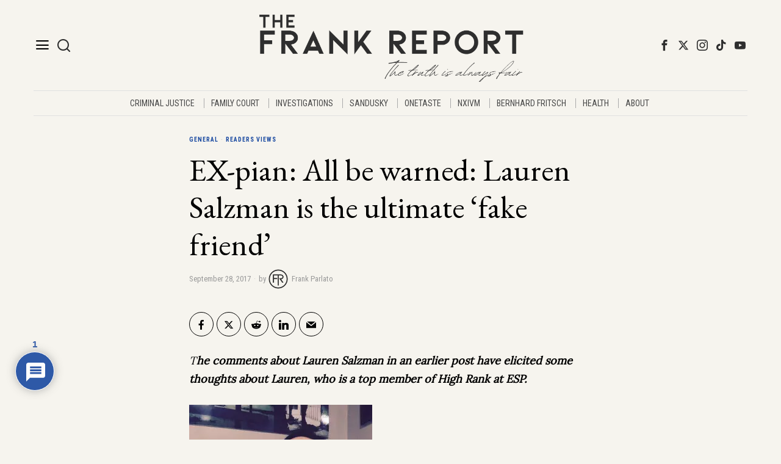

--- FILE ---
content_type: text/html; charset=utf-8
request_url: https://www.google.com/recaptcha/api2/anchor?ar=1&k=6LcJbS4qAAAAAKbzhYEcoHHg1R6qJWAo4JScp6vm&co=aHR0cHM6Ly9mcmFua3JlcG9ydC5jb206NDQz&hl=en&v=N67nZn4AqZkNcbeMu4prBgzg&size=invisible&anchor-ms=20000&execute-ms=30000&cb=o1kpzw82vfw3
body_size: 48596
content:
<!DOCTYPE HTML><html dir="ltr" lang="en"><head><meta http-equiv="Content-Type" content="text/html; charset=UTF-8">
<meta http-equiv="X-UA-Compatible" content="IE=edge">
<title>reCAPTCHA</title>
<style type="text/css">
/* cyrillic-ext */
@font-face {
  font-family: 'Roboto';
  font-style: normal;
  font-weight: 400;
  font-stretch: 100%;
  src: url(//fonts.gstatic.com/s/roboto/v48/KFO7CnqEu92Fr1ME7kSn66aGLdTylUAMa3GUBHMdazTgWw.woff2) format('woff2');
  unicode-range: U+0460-052F, U+1C80-1C8A, U+20B4, U+2DE0-2DFF, U+A640-A69F, U+FE2E-FE2F;
}
/* cyrillic */
@font-face {
  font-family: 'Roboto';
  font-style: normal;
  font-weight: 400;
  font-stretch: 100%;
  src: url(//fonts.gstatic.com/s/roboto/v48/KFO7CnqEu92Fr1ME7kSn66aGLdTylUAMa3iUBHMdazTgWw.woff2) format('woff2');
  unicode-range: U+0301, U+0400-045F, U+0490-0491, U+04B0-04B1, U+2116;
}
/* greek-ext */
@font-face {
  font-family: 'Roboto';
  font-style: normal;
  font-weight: 400;
  font-stretch: 100%;
  src: url(//fonts.gstatic.com/s/roboto/v48/KFO7CnqEu92Fr1ME7kSn66aGLdTylUAMa3CUBHMdazTgWw.woff2) format('woff2');
  unicode-range: U+1F00-1FFF;
}
/* greek */
@font-face {
  font-family: 'Roboto';
  font-style: normal;
  font-weight: 400;
  font-stretch: 100%;
  src: url(//fonts.gstatic.com/s/roboto/v48/KFO7CnqEu92Fr1ME7kSn66aGLdTylUAMa3-UBHMdazTgWw.woff2) format('woff2');
  unicode-range: U+0370-0377, U+037A-037F, U+0384-038A, U+038C, U+038E-03A1, U+03A3-03FF;
}
/* math */
@font-face {
  font-family: 'Roboto';
  font-style: normal;
  font-weight: 400;
  font-stretch: 100%;
  src: url(//fonts.gstatic.com/s/roboto/v48/KFO7CnqEu92Fr1ME7kSn66aGLdTylUAMawCUBHMdazTgWw.woff2) format('woff2');
  unicode-range: U+0302-0303, U+0305, U+0307-0308, U+0310, U+0312, U+0315, U+031A, U+0326-0327, U+032C, U+032F-0330, U+0332-0333, U+0338, U+033A, U+0346, U+034D, U+0391-03A1, U+03A3-03A9, U+03B1-03C9, U+03D1, U+03D5-03D6, U+03F0-03F1, U+03F4-03F5, U+2016-2017, U+2034-2038, U+203C, U+2040, U+2043, U+2047, U+2050, U+2057, U+205F, U+2070-2071, U+2074-208E, U+2090-209C, U+20D0-20DC, U+20E1, U+20E5-20EF, U+2100-2112, U+2114-2115, U+2117-2121, U+2123-214F, U+2190, U+2192, U+2194-21AE, U+21B0-21E5, U+21F1-21F2, U+21F4-2211, U+2213-2214, U+2216-22FF, U+2308-230B, U+2310, U+2319, U+231C-2321, U+2336-237A, U+237C, U+2395, U+239B-23B7, U+23D0, U+23DC-23E1, U+2474-2475, U+25AF, U+25B3, U+25B7, U+25BD, U+25C1, U+25CA, U+25CC, U+25FB, U+266D-266F, U+27C0-27FF, U+2900-2AFF, U+2B0E-2B11, U+2B30-2B4C, U+2BFE, U+3030, U+FF5B, U+FF5D, U+1D400-1D7FF, U+1EE00-1EEFF;
}
/* symbols */
@font-face {
  font-family: 'Roboto';
  font-style: normal;
  font-weight: 400;
  font-stretch: 100%;
  src: url(//fonts.gstatic.com/s/roboto/v48/KFO7CnqEu92Fr1ME7kSn66aGLdTylUAMaxKUBHMdazTgWw.woff2) format('woff2');
  unicode-range: U+0001-000C, U+000E-001F, U+007F-009F, U+20DD-20E0, U+20E2-20E4, U+2150-218F, U+2190, U+2192, U+2194-2199, U+21AF, U+21E6-21F0, U+21F3, U+2218-2219, U+2299, U+22C4-22C6, U+2300-243F, U+2440-244A, U+2460-24FF, U+25A0-27BF, U+2800-28FF, U+2921-2922, U+2981, U+29BF, U+29EB, U+2B00-2BFF, U+4DC0-4DFF, U+FFF9-FFFB, U+10140-1018E, U+10190-1019C, U+101A0, U+101D0-101FD, U+102E0-102FB, U+10E60-10E7E, U+1D2C0-1D2D3, U+1D2E0-1D37F, U+1F000-1F0FF, U+1F100-1F1AD, U+1F1E6-1F1FF, U+1F30D-1F30F, U+1F315, U+1F31C, U+1F31E, U+1F320-1F32C, U+1F336, U+1F378, U+1F37D, U+1F382, U+1F393-1F39F, U+1F3A7-1F3A8, U+1F3AC-1F3AF, U+1F3C2, U+1F3C4-1F3C6, U+1F3CA-1F3CE, U+1F3D4-1F3E0, U+1F3ED, U+1F3F1-1F3F3, U+1F3F5-1F3F7, U+1F408, U+1F415, U+1F41F, U+1F426, U+1F43F, U+1F441-1F442, U+1F444, U+1F446-1F449, U+1F44C-1F44E, U+1F453, U+1F46A, U+1F47D, U+1F4A3, U+1F4B0, U+1F4B3, U+1F4B9, U+1F4BB, U+1F4BF, U+1F4C8-1F4CB, U+1F4D6, U+1F4DA, U+1F4DF, U+1F4E3-1F4E6, U+1F4EA-1F4ED, U+1F4F7, U+1F4F9-1F4FB, U+1F4FD-1F4FE, U+1F503, U+1F507-1F50B, U+1F50D, U+1F512-1F513, U+1F53E-1F54A, U+1F54F-1F5FA, U+1F610, U+1F650-1F67F, U+1F687, U+1F68D, U+1F691, U+1F694, U+1F698, U+1F6AD, U+1F6B2, U+1F6B9-1F6BA, U+1F6BC, U+1F6C6-1F6CF, U+1F6D3-1F6D7, U+1F6E0-1F6EA, U+1F6F0-1F6F3, U+1F6F7-1F6FC, U+1F700-1F7FF, U+1F800-1F80B, U+1F810-1F847, U+1F850-1F859, U+1F860-1F887, U+1F890-1F8AD, U+1F8B0-1F8BB, U+1F8C0-1F8C1, U+1F900-1F90B, U+1F93B, U+1F946, U+1F984, U+1F996, U+1F9E9, U+1FA00-1FA6F, U+1FA70-1FA7C, U+1FA80-1FA89, U+1FA8F-1FAC6, U+1FACE-1FADC, U+1FADF-1FAE9, U+1FAF0-1FAF8, U+1FB00-1FBFF;
}
/* vietnamese */
@font-face {
  font-family: 'Roboto';
  font-style: normal;
  font-weight: 400;
  font-stretch: 100%;
  src: url(//fonts.gstatic.com/s/roboto/v48/KFO7CnqEu92Fr1ME7kSn66aGLdTylUAMa3OUBHMdazTgWw.woff2) format('woff2');
  unicode-range: U+0102-0103, U+0110-0111, U+0128-0129, U+0168-0169, U+01A0-01A1, U+01AF-01B0, U+0300-0301, U+0303-0304, U+0308-0309, U+0323, U+0329, U+1EA0-1EF9, U+20AB;
}
/* latin-ext */
@font-face {
  font-family: 'Roboto';
  font-style: normal;
  font-weight: 400;
  font-stretch: 100%;
  src: url(//fonts.gstatic.com/s/roboto/v48/KFO7CnqEu92Fr1ME7kSn66aGLdTylUAMa3KUBHMdazTgWw.woff2) format('woff2');
  unicode-range: U+0100-02BA, U+02BD-02C5, U+02C7-02CC, U+02CE-02D7, U+02DD-02FF, U+0304, U+0308, U+0329, U+1D00-1DBF, U+1E00-1E9F, U+1EF2-1EFF, U+2020, U+20A0-20AB, U+20AD-20C0, U+2113, U+2C60-2C7F, U+A720-A7FF;
}
/* latin */
@font-face {
  font-family: 'Roboto';
  font-style: normal;
  font-weight: 400;
  font-stretch: 100%;
  src: url(//fonts.gstatic.com/s/roboto/v48/KFO7CnqEu92Fr1ME7kSn66aGLdTylUAMa3yUBHMdazQ.woff2) format('woff2');
  unicode-range: U+0000-00FF, U+0131, U+0152-0153, U+02BB-02BC, U+02C6, U+02DA, U+02DC, U+0304, U+0308, U+0329, U+2000-206F, U+20AC, U+2122, U+2191, U+2193, U+2212, U+2215, U+FEFF, U+FFFD;
}
/* cyrillic-ext */
@font-face {
  font-family: 'Roboto';
  font-style: normal;
  font-weight: 500;
  font-stretch: 100%;
  src: url(//fonts.gstatic.com/s/roboto/v48/KFO7CnqEu92Fr1ME7kSn66aGLdTylUAMa3GUBHMdazTgWw.woff2) format('woff2');
  unicode-range: U+0460-052F, U+1C80-1C8A, U+20B4, U+2DE0-2DFF, U+A640-A69F, U+FE2E-FE2F;
}
/* cyrillic */
@font-face {
  font-family: 'Roboto';
  font-style: normal;
  font-weight: 500;
  font-stretch: 100%;
  src: url(//fonts.gstatic.com/s/roboto/v48/KFO7CnqEu92Fr1ME7kSn66aGLdTylUAMa3iUBHMdazTgWw.woff2) format('woff2');
  unicode-range: U+0301, U+0400-045F, U+0490-0491, U+04B0-04B1, U+2116;
}
/* greek-ext */
@font-face {
  font-family: 'Roboto';
  font-style: normal;
  font-weight: 500;
  font-stretch: 100%;
  src: url(//fonts.gstatic.com/s/roboto/v48/KFO7CnqEu92Fr1ME7kSn66aGLdTylUAMa3CUBHMdazTgWw.woff2) format('woff2');
  unicode-range: U+1F00-1FFF;
}
/* greek */
@font-face {
  font-family: 'Roboto';
  font-style: normal;
  font-weight: 500;
  font-stretch: 100%;
  src: url(//fonts.gstatic.com/s/roboto/v48/KFO7CnqEu92Fr1ME7kSn66aGLdTylUAMa3-UBHMdazTgWw.woff2) format('woff2');
  unicode-range: U+0370-0377, U+037A-037F, U+0384-038A, U+038C, U+038E-03A1, U+03A3-03FF;
}
/* math */
@font-face {
  font-family: 'Roboto';
  font-style: normal;
  font-weight: 500;
  font-stretch: 100%;
  src: url(//fonts.gstatic.com/s/roboto/v48/KFO7CnqEu92Fr1ME7kSn66aGLdTylUAMawCUBHMdazTgWw.woff2) format('woff2');
  unicode-range: U+0302-0303, U+0305, U+0307-0308, U+0310, U+0312, U+0315, U+031A, U+0326-0327, U+032C, U+032F-0330, U+0332-0333, U+0338, U+033A, U+0346, U+034D, U+0391-03A1, U+03A3-03A9, U+03B1-03C9, U+03D1, U+03D5-03D6, U+03F0-03F1, U+03F4-03F5, U+2016-2017, U+2034-2038, U+203C, U+2040, U+2043, U+2047, U+2050, U+2057, U+205F, U+2070-2071, U+2074-208E, U+2090-209C, U+20D0-20DC, U+20E1, U+20E5-20EF, U+2100-2112, U+2114-2115, U+2117-2121, U+2123-214F, U+2190, U+2192, U+2194-21AE, U+21B0-21E5, U+21F1-21F2, U+21F4-2211, U+2213-2214, U+2216-22FF, U+2308-230B, U+2310, U+2319, U+231C-2321, U+2336-237A, U+237C, U+2395, U+239B-23B7, U+23D0, U+23DC-23E1, U+2474-2475, U+25AF, U+25B3, U+25B7, U+25BD, U+25C1, U+25CA, U+25CC, U+25FB, U+266D-266F, U+27C0-27FF, U+2900-2AFF, U+2B0E-2B11, U+2B30-2B4C, U+2BFE, U+3030, U+FF5B, U+FF5D, U+1D400-1D7FF, U+1EE00-1EEFF;
}
/* symbols */
@font-face {
  font-family: 'Roboto';
  font-style: normal;
  font-weight: 500;
  font-stretch: 100%;
  src: url(//fonts.gstatic.com/s/roboto/v48/KFO7CnqEu92Fr1ME7kSn66aGLdTylUAMaxKUBHMdazTgWw.woff2) format('woff2');
  unicode-range: U+0001-000C, U+000E-001F, U+007F-009F, U+20DD-20E0, U+20E2-20E4, U+2150-218F, U+2190, U+2192, U+2194-2199, U+21AF, U+21E6-21F0, U+21F3, U+2218-2219, U+2299, U+22C4-22C6, U+2300-243F, U+2440-244A, U+2460-24FF, U+25A0-27BF, U+2800-28FF, U+2921-2922, U+2981, U+29BF, U+29EB, U+2B00-2BFF, U+4DC0-4DFF, U+FFF9-FFFB, U+10140-1018E, U+10190-1019C, U+101A0, U+101D0-101FD, U+102E0-102FB, U+10E60-10E7E, U+1D2C0-1D2D3, U+1D2E0-1D37F, U+1F000-1F0FF, U+1F100-1F1AD, U+1F1E6-1F1FF, U+1F30D-1F30F, U+1F315, U+1F31C, U+1F31E, U+1F320-1F32C, U+1F336, U+1F378, U+1F37D, U+1F382, U+1F393-1F39F, U+1F3A7-1F3A8, U+1F3AC-1F3AF, U+1F3C2, U+1F3C4-1F3C6, U+1F3CA-1F3CE, U+1F3D4-1F3E0, U+1F3ED, U+1F3F1-1F3F3, U+1F3F5-1F3F7, U+1F408, U+1F415, U+1F41F, U+1F426, U+1F43F, U+1F441-1F442, U+1F444, U+1F446-1F449, U+1F44C-1F44E, U+1F453, U+1F46A, U+1F47D, U+1F4A3, U+1F4B0, U+1F4B3, U+1F4B9, U+1F4BB, U+1F4BF, U+1F4C8-1F4CB, U+1F4D6, U+1F4DA, U+1F4DF, U+1F4E3-1F4E6, U+1F4EA-1F4ED, U+1F4F7, U+1F4F9-1F4FB, U+1F4FD-1F4FE, U+1F503, U+1F507-1F50B, U+1F50D, U+1F512-1F513, U+1F53E-1F54A, U+1F54F-1F5FA, U+1F610, U+1F650-1F67F, U+1F687, U+1F68D, U+1F691, U+1F694, U+1F698, U+1F6AD, U+1F6B2, U+1F6B9-1F6BA, U+1F6BC, U+1F6C6-1F6CF, U+1F6D3-1F6D7, U+1F6E0-1F6EA, U+1F6F0-1F6F3, U+1F6F7-1F6FC, U+1F700-1F7FF, U+1F800-1F80B, U+1F810-1F847, U+1F850-1F859, U+1F860-1F887, U+1F890-1F8AD, U+1F8B0-1F8BB, U+1F8C0-1F8C1, U+1F900-1F90B, U+1F93B, U+1F946, U+1F984, U+1F996, U+1F9E9, U+1FA00-1FA6F, U+1FA70-1FA7C, U+1FA80-1FA89, U+1FA8F-1FAC6, U+1FACE-1FADC, U+1FADF-1FAE9, U+1FAF0-1FAF8, U+1FB00-1FBFF;
}
/* vietnamese */
@font-face {
  font-family: 'Roboto';
  font-style: normal;
  font-weight: 500;
  font-stretch: 100%;
  src: url(//fonts.gstatic.com/s/roboto/v48/KFO7CnqEu92Fr1ME7kSn66aGLdTylUAMa3OUBHMdazTgWw.woff2) format('woff2');
  unicode-range: U+0102-0103, U+0110-0111, U+0128-0129, U+0168-0169, U+01A0-01A1, U+01AF-01B0, U+0300-0301, U+0303-0304, U+0308-0309, U+0323, U+0329, U+1EA0-1EF9, U+20AB;
}
/* latin-ext */
@font-face {
  font-family: 'Roboto';
  font-style: normal;
  font-weight: 500;
  font-stretch: 100%;
  src: url(//fonts.gstatic.com/s/roboto/v48/KFO7CnqEu92Fr1ME7kSn66aGLdTylUAMa3KUBHMdazTgWw.woff2) format('woff2');
  unicode-range: U+0100-02BA, U+02BD-02C5, U+02C7-02CC, U+02CE-02D7, U+02DD-02FF, U+0304, U+0308, U+0329, U+1D00-1DBF, U+1E00-1E9F, U+1EF2-1EFF, U+2020, U+20A0-20AB, U+20AD-20C0, U+2113, U+2C60-2C7F, U+A720-A7FF;
}
/* latin */
@font-face {
  font-family: 'Roboto';
  font-style: normal;
  font-weight: 500;
  font-stretch: 100%;
  src: url(//fonts.gstatic.com/s/roboto/v48/KFO7CnqEu92Fr1ME7kSn66aGLdTylUAMa3yUBHMdazQ.woff2) format('woff2');
  unicode-range: U+0000-00FF, U+0131, U+0152-0153, U+02BB-02BC, U+02C6, U+02DA, U+02DC, U+0304, U+0308, U+0329, U+2000-206F, U+20AC, U+2122, U+2191, U+2193, U+2212, U+2215, U+FEFF, U+FFFD;
}
/* cyrillic-ext */
@font-face {
  font-family: 'Roboto';
  font-style: normal;
  font-weight: 900;
  font-stretch: 100%;
  src: url(//fonts.gstatic.com/s/roboto/v48/KFO7CnqEu92Fr1ME7kSn66aGLdTylUAMa3GUBHMdazTgWw.woff2) format('woff2');
  unicode-range: U+0460-052F, U+1C80-1C8A, U+20B4, U+2DE0-2DFF, U+A640-A69F, U+FE2E-FE2F;
}
/* cyrillic */
@font-face {
  font-family: 'Roboto';
  font-style: normal;
  font-weight: 900;
  font-stretch: 100%;
  src: url(//fonts.gstatic.com/s/roboto/v48/KFO7CnqEu92Fr1ME7kSn66aGLdTylUAMa3iUBHMdazTgWw.woff2) format('woff2');
  unicode-range: U+0301, U+0400-045F, U+0490-0491, U+04B0-04B1, U+2116;
}
/* greek-ext */
@font-face {
  font-family: 'Roboto';
  font-style: normal;
  font-weight: 900;
  font-stretch: 100%;
  src: url(//fonts.gstatic.com/s/roboto/v48/KFO7CnqEu92Fr1ME7kSn66aGLdTylUAMa3CUBHMdazTgWw.woff2) format('woff2');
  unicode-range: U+1F00-1FFF;
}
/* greek */
@font-face {
  font-family: 'Roboto';
  font-style: normal;
  font-weight: 900;
  font-stretch: 100%;
  src: url(//fonts.gstatic.com/s/roboto/v48/KFO7CnqEu92Fr1ME7kSn66aGLdTylUAMa3-UBHMdazTgWw.woff2) format('woff2');
  unicode-range: U+0370-0377, U+037A-037F, U+0384-038A, U+038C, U+038E-03A1, U+03A3-03FF;
}
/* math */
@font-face {
  font-family: 'Roboto';
  font-style: normal;
  font-weight: 900;
  font-stretch: 100%;
  src: url(//fonts.gstatic.com/s/roboto/v48/KFO7CnqEu92Fr1ME7kSn66aGLdTylUAMawCUBHMdazTgWw.woff2) format('woff2');
  unicode-range: U+0302-0303, U+0305, U+0307-0308, U+0310, U+0312, U+0315, U+031A, U+0326-0327, U+032C, U+032F-0330, U+0332-0333, U+0338, U+033A, U+0346, U+034D, U+0391-03A1, U+03A3-03A9, U+03B1-03C9, U+03D1, U+03D5-03D6, U+03F0-03F1, U+03F4-03F5, U+2016-2017, U+2034-2038, U+203C, U+2040, U+2043, U+2047, U+2050, U+2057, U+205F, U+2070-2071, U+2074-208E, U+2090-209C, U+20D0-20DC, U+20E1, U+20E5-20EF, U+2100-2112, U+2114-2115, U+2117-2121, U+2123-214F, U+2190, U+2192, U+2194-21AE, U+21B0-21E5, U+21F1-21F2, U+21F4-2211, U+2213-2214, U+2216-22FF, U+2308-230B, U+2310, U+2319, U+231C-2321, U+2336-237A, U+237C, U+2395, U+239B-23B7, U+23D0, U+23DC-23E1, U+2474-2475, U+25AF, U+25B3, U+25B7, U+25BD, U+25C1, U+25CA, U+25CC, U+25FB, U+266D-266F, U+27C0-27FF, U+2900-2AFF, U+2B0E-2B11, U+2B30-2B4C, U+2BFE, U+3030, U+FF5B, U+FF5D, U+1D400-1D7FF, U+1EE00-1EEFF;
}
/* symbols */
@font-face {
  font-family: 'Roboto';
  font-style: normal;
  font-weight: 900;
  font-stretch: 100%;
  src: url(//fonts.gstatic.com/s/roboto/v48/KFO7CnqEu92Fr1ME7kSn66aGLdTylUAMaxKUBHMdazTgWw.woff2) format('woff2');
  unicode-range: U+0001-000C, U+000E-001F, U+007F-009F, U+20DD-20E0, U+20E2-20E4, U+2150-218F, U+2190, U+2192, U+2194-2199, U+21AF, U+21E6-21F0, U+21F3, U+2218-2219, U+2299, U+22C4-22C6, U+2300-243F, U+2440-244A, U+2460-24FF, U+25A0-27BF, U+2800-28FF, U+2921-2922, U+2981, U+29BF, U+29EB, U+2B00-2BFF, U+4DC0-4DFF, U+FFF9-FFFB, U+10140-1018E, U+10190-1019C, U+101A0, U+101D0-101FD, U+102E0-102FB, U+10E60-10E7E, U+1D2C0-1D2D3, U+1D2E0-1D37F, U+1F000-1F0FF, U+1F100-1F1AD, U+1F1E6-1F1FF, U+1F30D-1F30F, U+1F315, U+1F31C, U+1F31E, U+1F320-1F32C, U+1F336, U+1F378, U+1F37D, U+1F382, U+1F393-1F39F, U+1F3A7-1F3A8, U+1F3AC-1F3AF, U+1F3C2, U+1F3C4-1F3C6, U+1F3CA-1F3CE, U+1F3D4-1F3E0, U+1F3ED, U+1F3F1-1F3F3, U+1F3F5-1F3F7, U+1F408, U+1F415, U+1F41F, U+1F426, U+1F43F, U+1F441-1F442, U+1F444, U+1F446-1F449, U+1F44C-1F44E, U+1F453, U+1F46A, U+1F47D, U+1F4A3, U+1F4B0, U+1F4B3, U+1F4B9, U+1F4BB, U+1F4BF, U+1F4C8-1F4CB, U+1F4D6, U+1F4DA, U+1F4DF, U+1F4E3-1F4E6, U+1F4EA-1F4ED, U+1F4F7, U+1F4F9-1F4FB, U+1F4FD-1F4FE, U+1F503, U+1F507-1F50B, U+1F50D, U+1F512-1F513, U+1F53E-1F54A, U+1F54F-1F5FA, U+1F610, U+1F650-1F67F, U+1F687, U+1F68D, U+1F691, U+1F694, U+1F698, U+1F6AD, U+1F6B2, U+1F6B9-1F6BA, U+1F6BC, U+1F6C6-1F6CF, U+1F6D3-1F6D7, U+1F6E0-1F6EA, U+1F6F0-1F6F3, U+1F6F7-1F6FC, U+1F700-1F7FF, U+1F800-1F80B, U+1F810-1F847, U+1F850-1F859, U+1F860-1F887, U+1F890-1F8AD, U+1F8B0-1F8BB, U+1F8C0-1F8C1, U+1F900-1F90B, U+1F93B, U+1F946, U+1F984, U+1F996, U+1F9E9, U+1FA00-1FA6F, U+1FA70-1FA7C, U+1FA80-1FA89, U+1FA8F-1FAC6, U+1FACE-1FADC, U+1FADF-1FAE9, U+1FAF0-1FAF8, U+1FB00-1FBFF;
}
/* vietnamese */
@font-face {
  font-family: 'Roboto';
  font-style: normal;
  font-weight: 900;
  font-stretch: 100%;
  src: url(//fonts.gstatic.com/s/roboto/v48/KFO7CnqEu92Fr1ME7kSn66aGLdTylUAMa3OUBHMdazTgWw.woff2) format('woff2');
  unicode-range: U+0102-0103, U+0110-0111, U+0128-0129, U+0168-0169, U+01A0-01A1, U+01AF-01B0, U+0300-0301, U+0303-0304, U+0308-0309, U+0323, U+0329, U+1EA0-1EF9, U+20AB;
}
/* latin-ext */
@font-face {
  font-family: 'Roboto';
  font-style: normal;
  font-weight: 900;
  font-stretch: 100%;
  src: url(//fonts.gstatic.com/s/roboto/v48/KFO7CnqEu92Fr1ME7kSn66aGLdTylUAMa3KUBHMdazTgWw.woff2) format('woff2');
  unicode-range: U+0100-02BA, U+02BD-02C5, U+02C7-02CC, U+02CE-02D7, U+02DD-02FF, U+0304, U+0308, U+0329, U+1D00-1DBF, U+1E00-1E9F, U+1EF2-1EFF, U+2020, U+20A0-20AB, U+20AD-20C0, U+2113, U+2C60-2C7F, U+A720-A7FF;
}
/* latin */
@font-face {
  font-family: 'Roboto';
  font-style: normal;
  font-weight: 900;
  font-stretch: 100%;
  src: url(//fonts.gstatic.com/s/roboto/v48/KFO7CnqEu92Fr1ME7kSn66aGLdTylUAMa3yUBHMdazQ.woff2) format('woff2');
  unicode-range: U+0000-00FF, U+0131, U+0152-0153, U+02BB-02BC, U+02C6, U+02DA, U+02DC, U+0304, U+0308, U+0329, U+2000-206F, U+20AC, U+2122, U+2191, U+2193, U+2212, U+2215, U+FEFF, U+FFFD;
}

</style>
<link rel="stylesheet" type="text/css" href="https://www.gstatic.com/recaptcha/releases/N67nZn4AqZkNcbeMu4prBgzg/styles__ltr.css">
<script nonce="cJg2Dsb1YujBDjfLQmTL4Q" type="text/javascript">window['__recaptcha_api'] = 'https://www.google.com/recaptcha/api2/';</script>
<script type="text/javascript" src="https://www.gstatic.com/recaptcha/releases/N67nZn4AqZkNcbeMu4prBgzg/recaptcha__en.js" nonce="cJg2Dsb1YujBDjfLQmTL4Q">
      
    </script></head>
<body><div id="rc-anchor-alert" class="rc-anchor-alert"></div>
<input type="hidden" id="recaptcha-token" value="[base64]">
<script type="text/javascript" nonce="cJg2Dsb1YujBDjfLQmTL4Q">
      recaptcha.anchor.Main.init("[\x22ainput\x22,[\x22bgdata\x22,\x22\x22,\[base64]/[base64]/MjU1Ong/[base64]/[base64]/[base64]/[base64]/[base64]/[base64]/[base64]/[base64]/[base64]/[base64]/[base64]/[base64]/[base64]/[base64]/[base64]\\u003d\x22,\[base64]\\u003d\x22,\[base64]/ClcO/LFRXeicARTlQw4bCssKFFTDCq8OPFlPChFdBwqkAw7vClcKRw6dWD8OxwqMBYgrCicOZw4JfPRXDvmptw7rCm8OJw7fCtxLDvWXDj8K6wr0Ew6QbYgY9w5rChBfCoMKLwoxSw4fCg8O2WMOmwrpmwrxBwpnDi2/DlcOoJmTDgsOpw6bDicOCe8KCw7lmwooAcUQaIwt3P0nDlXhdwp0+w6bDhcKmw5/Do8OGF8Owwr4qasK+UsKDw7jCgGQ2AwTCrV3DjlzDncK1w4fDnsOrwrN9w5YDXhrDrADCglXCgB3DiMOBw4V9GcKcwpNuXcKfKMOjCMOPw4HCssKYw5FPwqJzw7LDmzk9w5o/wpDDhj1gdsOVZMOBw7PDqMOERhIKwoPDmBZ1eQ1PHi/Dr8K7csKOfCAJSsO3UsK/wr7DlcOVw7HDpsKvaFDCr8OUUcOPw7bDgMOuRH3Dq0gfw7zDlsKHdjrCgcOkwrzDim3Cl8ObdsOoXcOKRcKEw4/[base64]/DkycWwqrDoiHDsm7Dv8KzOl3ChsKhw7V0dsK2PRI/GSDDrl89wohDBCbDk1zDqMOkw4k3wpJnw795EMO4wp55PMKFwqA+egkjw6TDnsOfDsOTZTETwpFiSsK/wq52BhZ8w5fDjcO8w4Y/[base64]/CglDCn8K3wrNPLsOsw5TCnl/DnizDiMKmAgJcwrcNHnhAY8KwwpAIGj/[base64]/DjhJaw5DDsyHCpgktaCPDgEN7wrXDhsOww7bDhBUAw7rDm8OXw67CnwMKH8KGw7xowoBPLsOnByjCrsOTFcK9FUDCsMOPwoMEwqEeIsOXwofCi0Q1w7LDrMOLCz/CqQEmwpdCw63CoMO+w5grwo/Ci18Qw50Dw4YWTCzCiMOjLsOBB8OwOcKnbsK3ZEEkaER+QnDCgsOMw7fCvWF2wqdiwpfDlsOCcsKEwrjCrSkGwpp/Tl/[base64]/DqEBxwoHDtDE4wrcCwpULKMOFw7RcJ03DjcKCw6VTIQ4fI8Ofw5XDmF0aGjXDnDjCuMOgwopRw4bDiR7Dp8OrZcOlwofCksODw79yw7pyw5bDqsO/[base64]/Ch1kBwqprdn99w6LCqsK1aR/[base64]/[base64]/CgzBTaMK2w7BCMG7DrhvChSvDucKLwpUJJnzCtcO9wrrDqDNnRMOww4/DscKwQFTDq8OBw6o7AWl0w6gOw6PDpcO0N8Ouw7zCsMKtw4ciw7RtwoMiw7LDgMKRc8OsS0rCtcO0GVINEmHCnCVqYwLCj8KNU8OEw7gMw5Ftw41ww4zCicOOw7A5w5PCrsKfwo9/[base64]/DjDxRwrDCt8KBwoLDiQhfFsOVwoRFSGJ0w7VHwrgLPsKlQcOVw5/DsAlqZcKGLz3CuCQTwrB9e3rDpsK2w68Tw7TCocOTBgQQwrh3LkdUwrFEHsODwppqR8KJwqDCg3hCwpTDhcOQw7EJWQo5N8OfCgNmwp5MasKLw4/Cu8K5w40awrHDnGxtw4tpwppNTTkIJsO6PkDDoirCscOJw54tw7psw4oDf09iFMKZKAXCpMKJZcOzK2lSXinDvktbwpvDqX9ZGsKlwoF5wrJjw5g8wpFqf0BGA8KiF8OUw6BfwoxFw5jDk8K7HsKrwoFuKjY+FcKkwolsKhY4eUMxwrDDlMKOCsKUa8KaMiLChH/CoMO+XMOXLm1dwqjCq8KrS8OWwqIfC8KEC1bCvsOgw7fCq2vDpi4fw6zDlMOLw4t5PGNSP8KABirCkh3Cg34ewonDlsOMw5XDsx3Djy5DIBZNG8K/wpsFQ8OJw5lewrRrG8K5wrLDs8O3w4kVw4/CgAVUAyPCh8O+w6Rxe8Kjwr7DsMKdw6/CvjZswpNCTAx4STA6wplyw4lpw41oM8KYC8Kiw4jDoUFhBcOFw4LDmcObZFhxw6nDplHDpkPDjELCisKRXyB7F8OoaMOGw4B5w5zCiSjCi8Oow5TCgcOQw5MWdmlHaMOoWT/Dj8OYECE5w5cwwoPDicOfw5vCl8OXw47CuRp3w4XCssKkwohMwq/[base64]/CmMK7HsK7w4Q2w5Nzw5HCm8O/ccOAEkLCtMK4woHDnyfCjTTDsMKKw71FA8OMZ3gzb8KYEcKuAMOoM2UGMsKqwoRuMGTCj8KbYcK8w40Jwp8xaF1Rw6ppwrnDscK2UcKbwr4XwqzDjcK/wovCjnUgcsOzwozDv3LCmsOPwoIcwqdvwrbClMOTwrbCvTBjw7NlwrgOw7TDphnCgndYeiZAU8KQw74sScOiw5rDqk/Dl8Ojw6NPb8OGVmzCucKxXmYzSF8zwqVlwrtYbVrDkMOJdFXDh8KxLl0gwrJsDcOWw6/CiCTDmXjCliXDncOFwqzCi8OeZMOEZUjDt0dsw4R8asOmw6U+w6IVO8OzCQHDlsKgbMKYw43DksKgRWITC8K/[base64]/CiMO1MsKTwpvCuwrDglVYwqEHw4c8wrx8wqgfw7xAacK0UsKbw57Dr8O+fsKGMznDjAFoAcOIwqvDn8Kiw7hKD8OiJ8OuwoPDisOvd2F3wrLCs2/[base64]/d3BMAR7Du8ORwq3DhSzDl8Ktw44Cw4Y+wpAOwo0dbFXCnsKbFcODCsOcLsK1WMKBwpd5w5Z7YQBeam4VwoPDr2DDvWAZwoXCpcOuSgUnIy7Dn8KMBilQYcK6MhXDtMKZFF8mw6Vxw6jCoMKZV0/CnG/DhMKiwrXCssKHGzrDmlPDqGDCg8OZP3jDlUsLAUvCvggMwpHDhcOKXQnCuRknw4XCh8Knw6zClcKeUH9PWz8WGMKiwphQO8OSNSBxwrgDw6PCii7DsMOKw7BAa0FbwpxfwpRawqvDpw/CrMO2w4gUwrUjw5zDqnUaGGnDgWLCm21iHyUAV8K0woJhUsKQwpLClsKrMMOWwr7CkMKwOSRMOgfDscO9w4k9QALDogE3fzk4F8KNF3nDnMOxw7ICYWRdNh/DscKoVMKGBsK9wpXDk8O+CHPDlWjDhC0sw67DgsODfWnDoyMnYiDDs3Mhw7UOCcOiGBPCtR/DoMKyfH5zOR7CiBogw60eXHMdwo9Xwp0WdkTDgcOrwrTDk1Q8a8KVG8KzTMOXeWs8OMKFOMKswq4Cw5nDtjZrNgjDvDE4LcKFLnNjEjclHzQeBA/CmUrDiGjDjSEHwqMMwrR0WsKPBVQ2McOrw7bChcKMw6zCs39twqoaTMKTXMOBTFvDlX13w4l9E0bDnQDCuMOUw7LCgVVwaifDnDJabcOSwrcHPxJObE5/YkhPAVfCvkXCicKrDjjDjhDDoRHCrgDDnRbDgDTCugLDnsOuEcKEGknCq8OXTVFTLjF0QRbCk00uZSZ1dcOfw7zCvMOqTMOFP8O9LMKMJC8BLyxgw7TDhsKzJhlCwo/[base64]/CvhfCigjDlk/DjT7DrxlsCWHCgMK6BcOEwobDhcOTbwFAwpvDssOGw7cpbiBOKcKmwq45DMOVw74xw5XCrMO+QiU7woXDpRQmw6XChG9PwpxSwoNsY2nCiMOQw4bCtsKHfQ3Cpx/CmcKwIMOuwqZBWHPDrVvDvEQvEcOhw5FYYcKnEg7CunLDsT1Pw5hABUjDjcKJwpguwrzDh2nDkGVtHUdycMODAiwjw4o/HcOgw6VawqxsUCsNw4Mzw4XDmMOmLMObw6zCiCjDtUIuZmXDr8KyAG5ew7PCmWTCgsOLwrgXVC/[base64]/CrVvDpcOaw4LChsOXw4QqV8OrFsKhdcODAcK0wqAKM8KPcVQDw5zDujobw79ow4XCiTTDksODfMO+ODHCssKiw7vDiAl9wrE5NRgiw4wWRcKlP8OBw4RRIgFOwqJHN1/CvEx+TcOkUQgVUMKUw6TClylOScKIUsKgbMOqNxnDswTDncO1wpPCjMOqwqLDvcOZY8ObwrsrYsKMw5wNwrPCgQ4/wqpCwqnClADDhw0UNMONJ8OhVxxNwoMyZ8KfTsOCdxgqA3PDohrDl0rCgDLDkMOicMOzwq/[base64]/DvWEnS1DCrMOxw4A9BmZvYsKHMl9Fw75dwroqXFXCu8OdAMO3wqQuw6NCwqRmw59gwqx0w5rCvXPDj24sIMKTHCdrOsOKb8OGUhTCiztWNTNbPg86B8Kqwoo0w5IHwrrDn8O/L8KteMO6w4DCocOlfUjCisKjw6TDjkQKwrhmwqXCn8KiNsKyLMKEKBRGw7FpS8OLO104wrDDvzvDnnh3w6lTFB/CicKAEWg8JzPDq8KVwqkfPcOSw7PCp8OVw5vCkxYLQkDCjcKswqbCgnMPwpXDqsOxwpp0wr7DvsKRw6XCq8KcFS5uwqPCmVvDvmY8wqPCnsK0wogsCcOHw4hcfMKtwq0Db8KpwpXCg8KXW8KmMMKFw4/Dn2TDosKSw4QtI8OzbMKtYMOgw4HCu8OfPcOwaQTDgjA4w7J9w5/[base64]/CncKGN8KrMUHDoMO4EsOzTsKWclvDsTPCo8KgOnM1PcOLNsKsw6rDqUPDljYVwpLClMKEZsOVwo/DmwTDjMONw6XDjcKZIcOwwo7DsBpWwrZaLcKrw7nDiHhoe3TDhhp+w4fCg8KmIsOkw6rDhcK2OMKKw7lVDcOeM8KhL8KXSXU6w4k6wqpewoYPwpLDoloRwq9fVj3Cn05kw53DksOKGl8UX3gsBj/[base64]/Ct8OFBC3CvMOcw53DukfCrMOlwrTDmzV4wp/CnsOWYkR5wp4yw405LynDuFJpN8O5wqhCwojCoCVFwpIGcsOxRsO2wojCl8Kmw6XCoHYiwrcMwqLCgMOpwq/DuGHDgcOVGcKFwr7Chw4WIgkeKhLCr8KFw51pw6dSwq5mAsK5LsO1wpPCohLChiMvw5l9LkvDr8KiwpBEUWR5PMK7wpYaU8OvSQtBwroZwqVdXyfCvMOjw6rCm8OHLSl0w7/DjcKAwr3CpS7Dv3XDvVvCocOXw4J0w7IhwqvDnTjCnC4hwowzTgzDiMKzGUHDj8O2OjfCj8OiaMKybxXDiMKCw7fCqX0ZA8Knw5DCoQtqw4J1wqDDpjcXw7w0cA9+XcONwrNjwocZw6wRF0V/wrApw55oTGgUB8Opw7DDhk5ww4RmfVILcFPDicK2w4V4TsOxC8OJCMOxJMKAwq/CpXAHwo7CmsKzFsKjw7BXCsOuDANwNBAVwp52wqIHF8OlMVPDkSkjEcOPwrfDusK2w7kHKQTDvMOUZVBrC8K8wrbCmsK4w5vChMOowo3DucO5w5nCpEh3Z8KQwoQXZCIMw4HDvwHDucKGw7rDksOmRMOowo3CvMO5wq/[base64]/w4TCjXkTw6HCnHTCusOFUMOoex7CkcOfwrfDlsKxw5QWw5bCk8OPwr/ChkNhwqt9LH7Di8Kbw6TCt8KYUysoOT0+wrU/McKBwqAfOMO5wrfCssOnwqDDgsOwwoZzw6zCpcO4w4ZOw6h7wqTCnFMEfcKfPnx2woTCvcOqw69Rw6ZBwqXDkmMVS8KVS8OabBl9PXloeVYvTFbCjTfDmFfCqcKSwqdywr3DuMOCQHQCcCZ4wpRDJMOFwo/Du8Omw7xVeMKJw5AAR8OKwpoiUMO5GkjCg8KtNxDCrcOqKG8vFcOJw5hiayFLCHLCtcOiZxM6FjDDgkRyw6vDthJNw7zCljnDgglFw6PCosOZZ1/Cs8OqbsKYw4xSZ8Kkwptaw4hmw4bCvcKEwrooNlfDhcOiMCgCwq/CrVQ3GcORABzDvEw8P3HDssKDd3DCqMOGwoRzwqfCv8KkDMOLY2fDsMOoI1RdIUU5dcOWMlsnw7JhCcO0w4TCi0smBzHDrgfDvActcMKkwqFxIUQOMTLCi8K0w7pKK8KrJcKkZANow6lWwq/DhCvCoMKBwoDDr8KZw4LDgwcRwq3DqWUfwqvDlMKDXsKhw6vCu8KZXkzDlMKDU8KsLcKCw4pdCsOidGDDqMKHCh/[base64]/DsK/IXbCoMK9WUMMWcOga0dDw7bCu0cnw5lJbkDDvcKMwoTDhcOew7jCoMOrXcOXw6/[base64]/DhcOTw5xbwprDjkIhwoQGQMKnPMODd8K5w43CosKsUTLCs2svwoIZwqYewrYew6dtaMOkw73CqWc0PsOMWlLDncKodyDDr0M7cnDDsXDDgFbCr8ODwrFYwo0LNi/[base64]/DukMhw4zCrcK4C8OJwpQbN8OVdMODwpkPwr/DsMK4wqzDiy7ClQvDqyHDlwHCgsOOc2PDmcO/w7ZeTWrDgDHCo2bDoDfDjyMgwqTCuMK5J14bwod6w7nDgcOrwr84DMKve8KGw4Rcwq9bXMKcw4PDjcO1w5JtQsOoTTbClyjDq8K6UE/[base64]/[base64]/wrMYwonCpyLCvG9vwrUiHcOBSsOkwrFkYcOlGkw3woTCqMKtWcOdwovCtGFGP8KNw63CmMOaAyjDtMOWBsOYw4DDuMKsIsO8csOwwp/Di3Miw6QmwpvDmCVZCcKXZDhKw5XDqSbDvMOiJsOeacO/w6DCkcO/EcKwwoPDrMKtwoF1VGYnwrrCisKSw4REOcOYXcO9wr0BfcKTwp1Rw6XCpMOmQcKOw6/CqsKkJEbDqDnDjcK2wr/Cu8KQa3ZSJMOeV8OrwrF6wqc9CFpgCTVQw6jCiUjCvcKRfxLClVLCm1Iqc3vDuTciBsKSecOtH2XCsWzDv8KowpUlwrwSWizCuMKyw7okAXnCgynDt2lxOcO+w4LDhz5bw7nCm8OgOFgqw6PCv8KmaXHCojEuw6t/KMKKKcKAwpHDq3fDvcO1w7jDvMKUwpRJXcKKwrvCjRE+w6fDjMOacjbClTs1B3zDiF7DrcOxw4NKNXzDpjHDtsOZwoIbw53Di2zDpnpfwobCpS7CgsO8NHQdNS/CsALDn8OCwpnCrMKeTXXDr1nDucO8V8OCw6/CgBJiwpAPMsKYf1RBYcORw74YwoPDt1dCRMKDID52w4nCrcK5wq/Du8O3wqnCv8KBwq4gCsKhw5B7wpbClsOUEB4VwoPDn8K/wqXDvcKfG8KHw60iO3V/w6IFwoMNEE5Aw4ocLcK1wpMSNhXDnRFfYCXDnMKDw5XCncOkw6h/bHHCljbDqybDksOTcjbCghDDpMKXw7NbwrjDi8K7VsKDwo4wHRJxwpbDksKEY0JmJcO6bMO9OUrChMObwphGGcO8G2w9w7XCusOqecOcw4TCu27CoUEbeS46ZU/DlMKEwqvCl0EbUsK/[base64]/Dh8O6dMKxD8OHwqPChsOLKCTCoGgxw4HDpMOAwp7CtcO2fQvDn37DmcOqwpw/XljCgcO0w7rDnsK8PMKUwoZ8PkbDvGZHUEjDjMO8EA3DuWfDiFlRw799B2TCpgkDw6LDmDEswpLCvsOzw7TCoDTDoMOSw7pEwrXCicOgw7YFwpF/wozDgU/DhcKZP0olbcKxHBE9O8OUwoPCvMOVw4/CrsKyw6jCqMKBU07Dl8OFwrXDu8OQe2MPw55fcgwAMMOnKcKdYsKvw6oLw4s+GU0Vw5HDqwxfwpALwrbCqy5Ew4jChcOzwq/Du31lRn9MTBPDiMOKKlk1wr5Qa8OKw65nXsOoL8K6w6TCoALDgMOPw6fCmz95wpnDhwzCkcK9OsK3w5vCkTZew4t8GsO/w4tQCFTCrFIDQ8KRwpHDkMOww5/[base64]/CssO9w6kLw5JHJsOCw6bDiVrDqmMow6xkw5xPwqHCsRslF1ZFwphAw6LCgcKeclQEScOlwocUR21Vwo1vw5UoJ1EhwpjChn7DpwwyVMKNdznCkMO7cHpsKVvDi8O8wqbDlygLSMO4w5jCljxcIQvDqy7DqUcjw5VLDsKfw7HCr8OIBS0qw6/CrjrCoBh5wp0Dw5LCqXoyYBwAwpLCs8KubsKsEznDnGrDqMO7wofDvlYYUsK6QC/DlT7Ct8KuwpZsTSDCu8KgbBgOJATDhMKfwpFZw4/CjMOJw6jCs8OWwqfCvnDCnWkbXGIPw6HDuMOnKTnCnMOywrF4w4TDt8OVwp3CncOcwqjCvMOwwqPCmMKPE8OZYsK1wpDCsnpDw6vClAUqeMO1Kg84DsKhw78Pwo9Gw6HCocO5M3olwrowYMKKwrQHw73DsmHCg3LDtlthw5/Dm2Fzw4sNLG/CtQ7DnsO9HMKYRxInJMKaX8OKbmjCsx/DusKRXjfDosKawq3CoiM6XcOudsKyw70tfcKIw5zCqw4pwprCpsOGMh/DlRDDqMKdw6vCjV3DmBZ/Z8KEaH3CkCHCmMKNw5MpY8KZdCY4WMO6w5TCmTPCp8K9BsOUw7DDjsKPwpkHWz/Csh7DgiAewr1Qwr7DlsO8wr3ChcK2w5zDol0tW8KwVhcISGLCumIuwqfCpnDClHDDmMO4wqZswpodFMOIJ8OhGcO7wqo6XijCjcKiw4tbG8OnZznDqcOrwqTCocK1dU/DoxgKbsK2wrrDhE3DvC/DmTvDs8OePsOCw4olA8OWdFMRNMKWwqjCqsKsw4I1CCDDocKxw7jCh3vCkgXDnnxnG8KhVcKFw5PCvMOnwo/DlC7DtsKHTsK7D0vDsMOEwopSHFPDkBjDmMKMYAhvw7lTw7hyw5ZOw7PCsMOvcMO2w43Ds8OzVCIxwooMw4QxXsO/BndUwrBXwozCu8OUXQVZLcOFwpbCp8Ofw7LCoRApJsO5C8KGAwYxUG7CmVcZw5bDrcOawpHCucK2w4bDscK1wr0RwrDDog8swr8SOwEUX8O+w6zChyrCqF/ChxdNw5bCi8O5L07Cjw5FTwrCk0vClhcwwqJVw5jDj8KpwpjDs07DksOYwq/CkcOew6kRBMO8J8OQKBFIMUQkT8KBw7Fdwr8hwrQMw51qwrFsw7w0wq/[base64]/TU3CqT3Diy3Cm8K6McKow6QiZcOyIcKDXcOOMGRrMsKPJ3lNGxjCsSTDvD9LLcOAw6rDrsODw4kRCy/DlVwmwozDmRPCnwJcwq7DgcKdMzrDmn3CpcO9LF3CjnDCtsOnO8OQWsKpw77Dp8KfwowOw7TCqsObWg/CnwXCqWLCu0xhw4fDuk4YQGsBKsOPesK8w4DDssKdF8O5wpAYGcO3woLDmcKUw6vDnsKmw53ChCLCgTLClGFienzDsC/CvCTCocOhM8KAZ1UHAWLCgsOwHVzDssOGw53Do8O5DxZuwqDDoyLDhsKOw5Jpw7AaCcOAOsKbYsKaCTbCmG3CjMO3HGJXw7N7wotNwoLDqHs+eVUTHMO1w4ltYinCpcK8f8K/FcK/w5FDw6fDkDbCrH/Cpx3DhsKFA8KOK2RFI29hY8KBS8O4JcO2ZHIfw6/DtWrDp8O4BcKNwrLCusOrw6p4YcKKwrjClzzCgMKOwqXCsyt1wrBlw6zCrMKdwqjCiH/[base64]/P1rDoUrCjCvCjQxxwqLCs03DoQLCn8KewoM8wpsHAnplHMKNw6zDrzcEwpXCrgxLwq7CoWMXw4BMw7Uvw7Imwp7CrsOPLMOOwo9ca15hw4PCk0bCp8OsRnB9w5bCoRQXQMKkPCFjAzZ9bcOMwpLCs8OVe8KOwp/Cni/DhRPDvQotw4zDrADDqQrCvsOYQnMNwpDDj0DDvSPCsMKKbzwkdsKtw4FmLA3Cj8Khw5XChMKNbsOrwocEUCgWdgbDuwjCncOiCcKxcWHCsm1yKMKJwos3w4VTwqfCssODw4fCmsOYKcKKY1PDl8OAwo3CqXtIwrtyasOyw70VcMObLlzDmm/Cow4pFcKgfUbDosOtwq3Cgw7ConnCi8K0bVdrwqzCghrCpVbChi5WF8OXY8O4ER3DssKgwo7CucKBfyHDglhvIMKWJsOtwqtvw6vCk8O3GsKGw4DDjwbCvQfCr08BZsKhUysRw5vChgpTT8Ogw6XCpnzDqAcjwqx2wqsdImfCk2TCt2fDoQ/DhHzDjwnCqsO0wrwYw6lCw7rCl2JEwpBawrXCsiHChMKew5HDvcOeY8O8wpN4BgJowonCsMOBw4MVw6jCsMKNNTLDpyjDj3fCm8K/R8OSw4wvw5QHwr9/w6EFw4FRw5rDj8Kib8OcwrLDmcKSZcKfZcKBGcK2JcO4w7bCiV4Iw44vwp4GwqvDlWbDh2HCvQjCgkfCgBnDgBIieF4lw4HCujnDssKGIxQ8BC3DocKgQgnDjRXCghDDq8KFw67CqcKZFFjDoikIwpUiw6Z/wqRCwohpR8OSFRxNE3fCgcKkw60mw6UiD8OCwqFGw7/Dn27CmcKqRMKgw6fCkcOqTcKlwozCusOjUMOLYMKTw5bDhMOZwrg/w5oxw5vDuWkiwqTCjQzDtcKfwpd+w7TCq8OgeHDCpMOlNwzDnHvCv8KDICPClsONw7jDsVkWwr1xw7tDIcKrE014YSs/wq18wr7DlAYdU8OTOMOOd8ONw4nCkcO7IDrCoMOadsKCGcKbwqMzw5Nrwr7CmMKgw7VNwqrDnMKUw6EPwqnDr0XCmgsCwocewp5Gw7TDoAF2YcKpw5nDmsOoE1YoTcOWwqUkw7vCoSpnwrLDssOsw6XCkcK1wpHDuMOoUsKLw78YwqI/w757w7/CuiZLw7HCrQLDlXPDsBNRWsOgwpYHw7wvD8Okwq7CqMKdTR3CmScyUzLCtcOHHsKEwpnDiTDColMwS8KHw5tjw5xUF24Xw4LDm8OUT8O9T8KXwqgvwrLDvXnDsMO9FjbCqV/CocOiw4cyNjbDohAfwrgFwrM5bkPDrsOIw4thNUbCrsKKZhPDsWM8wr/ChhnCiUDDoxs+woXDlBXDvxBmDmc2wo3CuQnCo8K+VydpbsO6I1nClsOhw7PDmxPCjcKyeGZfw7V7wrxVVAjChS/DlsOQwrQkw7DDlgLDkB0lwoHDti94OUYWwoUpwrLDjsOlw7oow59yYsOTa3Q5IwkAc3fCrMKfw4o6wqQAw5nDusOCN8KZfcKwBXbCpW/DjcOUYQYkEGNXw6FLFGfDiMKmBMK0wovDjU7Ci8OBwrvDocKNwo7Dlx7CgsK2fn3Dg8KPwobDrcK7wrDDhcObPi/[base64]/CqzPDtMKLw4fDlcKFcDjCksOSCiPCoHYKWsOLwqbDj8Kkw7w1FG19a1bCp8Kqw5wdVsOVFXXDicK4SGzCh8O1wrtIaMKYEcKCdsKcLMKzwqRcwpLCmAwaw7RJw63CgjRqwqXDrWIFwq/CsX9+PsKMwq9Yw7rCjQvClEJMwrHCicOjwq3CkMK8w7UBKCl5UlvCqxZVXMKgYmfDjcKrYipGYsOFwqY8ECYwccKow4DDq0bCpsOrUcOtfcOfOMKZwoZwZnszaCMpXgJnwqvDg2EsEQkMwr9lw5okwp3DniFhExhoOTjCkcK/w4AFSigHb8OuwrrDn2HDlcOYGjHDrR9UThsKworDvQwmwqhhV0LCpsO4woXCgR/CmRvDow8cw6DDusKbw5wZw5p6ZxvCmcKAwq7DmsOyeMKbMMO1wqYSw44YUxTDh8KMwrXCl2o6fGrDtMOEDsKrw6Z/[base64]/Dj2Yvw4LCr8KGwqtGHVPDiWXDocKhL8KrwrLDrH8/esKWwrjDsMKNC1Miw5fCjMKKVMKPwq7DvCfDgH8ResKBwoPDtMOBf8K0wp94wp8wU2zDrMKEGwRECgPCkh7DssKMw5XCm8OJwrvCvcOGRsKwwofDnyrDqSDDhVwcwonDicKFbcK+E8K+DkMfwpNuwq0oXGLDnzFQw67CiA/Cv2xtwoTDqQTDuER0w5rDpT8iw7gfw7zDgA/CtBwTw7DCnHhPI3VbU3fDpBgvOsOKU0HCp8OOScO4woNmD8KZwpbCisOCw4jCphXDhFQ0OjwTK2sEw63DoTtdUQ3CuX5/wq7Ck8O6w6pBO8OawrrDh24uBsKqPjPCkXjCmGM4wpfCgsO8bRVHw5/DuDPCucOLIsKRw5xLwrQcw5BeQsO0BcKEw7rDhMKWMBB1wovDmcKrw51PbcOKwrjDjAvCjsOywrkhw5DDncONwrTDv8Kfw6XDpsKZw7EMw5zDkcOpRGYcb8OlwonCkcOKwooAEiUgwr4paWvChAPDr8O+w5fCtMKOdcKnQwPDglAmwpo/w4pRwovClGTDhcO+eRLDikLDpcKlw6/[base64]/DisOuw55zwqfCh8KyMgJIwo/CuhfCmH1of8KJIsKJwpTCtMKjwq/CvsONalPDiMOeWHnDuidSTkBVwoR6wqI7w6/Ch8KEwqvCmsKPwpMhGjzDqWdTw6/[base64]/Do8KXbnbDv8KNHsOaTk/DucO5LcOsw7tNG8Klw5zCsW9fwqg0bhk3wrLDiG3DvcOpwrLDvsKPPRthw5DDhcOgwrLCrGfCmXVbwq0uasOgaMOLwprCtcKewqbCplvCosO+XcKVC8KuwqLDsEtDcUZ5R8KqScKHUsK/[base64]/[base64]/Dj8K+XMKPLE5ccETDungNUMKswojDl3UfLG5/XSXCtUTDpRAQwo9CMV/CjDPDpHMFDMOjw7vDg0PDscOoellaw45me2Fkw6bDuMOuw7oQwrwJw6FJwqPDshIzT1HCkFM+bsKLRsKEwozDuHnCuxrCuGADV8Kzw7NZA2DCjcKewrPCqDTCvcKNw5PDiWtYLB/DuDrDssKqwpV0w6rCs18zwqrCoGV+w53Do2gPMsOeZ8O1JsKVwqgJwqrDtcOZOiXDgQ/DoG3CiFrCoh/DkUjCnFTCucKvJ8ORIMKKAsOYBkvClHlMwo3Cn2kNO00ZHjPDg2XCmAXChMK5cW01wpJzwq1Cw7nDpsKBdF01w5PCpcKiwrrDlcKVwr3Dm8KnfkLChjgeEcOJwp7DrEFWwrdeckjCnilzw7PDi8KIYCfDu8KiZsKDw5nDuQ0dYsOew6LCgiZvasOPwpEgwpdGw6/Dk1fDsGIsTsOsw7l8wrMwwrM/PcOdXxbChcK9w4I+UMKjPsKMM07DpsKZIQQSw6M/w57Cs8KfQTDCucKWWMOhOcKRPsOVbsKUa8OYwp/CtFZRwrMiJMOGCMKjw4NDw7VzfMOhZsKAYcOXDMORw6ABAUrCrx/[base64]/woDCgsKEw74dAmsXw6fDogbCg8KUwqASTsKpYsKHwrDDtirDn8OBwoJFw408AMKtw7scUcK0w7fCmsKTwrbCmRrDsMKdwoJ2wo1LwqRuZ8Kewo50wqzCtCF7Ah/DpcOfw4MpVTsCwobDjRPCnMO/w4MBw5bDkB/DsipzTXDDuVnDiGIvNGHDnDHCiMKiwofChsKpwrkEXcO9QsOhw5bCjX/Cun3CvznDqzPDtX/CicOTw7xGwo13wrd3YSXDkMOdwpzDuMKiw6LCvX/DpsKew7lVCA00woV7wpQ2YTjCpsOzw5o7w69GEhfDlsKlfcKdY18pwo5WBkrCuMKpw5rDusOnZkTCnRvCjMOufsKbA8KHw5XCjsK/[base64]/EMKmYlp7wpnCjsO/O8Kebh1JWsOzw45rV8KiK8K1wq1XMSxOPsOwAMKrw41lMMOtCsOxw7hywobDhVDDr8KYw6LCi0TCq8KyA1nCscKeHMKBMsOCw77DuSxjLMK2wrrDmsK3FcOuw75Vw5zCjUkPw7UDPsOjw5XDj8OCRsOZGW/[base64]/woZOe8O2KHhFwqvCv8OWwpnDjRZVamLCigVUKsKfYF/Cn0PCrFvCpcKxXsOFw5HChsOdRsOhcV/Cl8OGwqInw6Q9TsOAwq/DqBPCpsKhVi9dw5Aewq/CoSHDsDvDpj4Awr1pMhHCu8ODwp/[base64]/[base64]/DhXAVw5HCk8K/w4PCmMK7w6fDmx/CuzHDrnDDiGTDisKwBcOBwpIgwrU6fDpKw7PCuzp9wrsnX2c/w6l/[base64]/DhMKWf0QIwqNnwobCmUAAHsKYZgPDvnc3w4LCmGwwW8Oiw47CmRBtcT7Cu8KaCBIKcifCvWRKwoV4w5M3dGJIw7p7JcOnasKHEzIGFF9Sw6TDhMKHcXPDnncMagDCg3k/ZMKuPcKKwpE0UUVzw7MNw5vDnBnCqMKjwo5hYGHDp8KFUn7DnV0nw5wrTABuBAZGwqjDo8O1w4jCn8KIw4rDmFnCsnBhN8OYw4BKZcKKCGrCn35fwqjCpcKKwrzDnMORwqzClCzCkCHDqMOIwoIxwqnClsOsS2tEdMKjw5/Di3TDkQ7ClAbCk8KAPhwdLEIaWnRHw70Ww5lbwrvCjcKUwopqw7nCiELCk0rDljkvGcKWPQEVL8KPFcO3wqPDv8KHN2d5w73Dq8K/woNfwq3DgcK6TjfDrsKlMwHDikRiwoIpQMOwYAxawqUrwq00w6nDuzbCixZow5/[base64]/w5TDlMKLw754TjBww5bDt8OLw6rDksKWw4sgZMKgSMOcw7BdwrLDn2LDoMKSw47CmULDjEt4FSPDp8KLw5wvw4TDg1rCosOOeMKVP8K5w7vDs8OFw7Rkw5jCljLCsMOxw5TCj2DCucOEN8OgCsOKShPDusKENsOvIHwOw7BYw5HDgg7DscO6w7MTwowiYi5Hw4/CtcKrw5HDusKpw4LDm8Kjw45mwrVDMcOTRcOpw7DDqsKaw57DlcKOw5Usw73DgndpZG8bQcOpw6Usw7fCs3zDmx/[base64]/[base64]/CnF7Dv0fCqBXCjW3Dr8O9W8KOwqfCgMKswo3DssOdwqDDn0Z5MMOcaSzDgCoKw7DCik9vw6pKGV7ClxXCvETDusKef8KZVsOdYMOcNhxVIi4swopdTcK/w6nCuCEew5EywpHDv8KCXMOGwoVbw6LDtSvCtAQMFyTDh2fCkRMGwqpBwrNmF33CmMO4wovCiMKuw4JSw4bDkcOtwrlAw7M8ZcOGBcOEB8KbTsO4w5rCpsOowoTClMKIAEdgJgFUwq3DicKhBU/DlHhkCMOJBsO3w6fCjsKNEsOKeMKwwobDoMKDwqDDkcOJeSNRw79DwocTLcOdNMOjZMOow6NILMKRX0jCoFvDv8Kswq06WHvCpBjDicKVfMOIe8O4CsOAw4dNB8O9KwlnZ23CsEzDpMKvw5FtOFLDiBJDdgo5Dg1bZsOmwprCnMOfaMOFcxMLC0/[base64]/[base64]/DnMKGwrJvw5DDujElwpkUw5HDuB7DjkPDgsOxw4/CpQfDhMKMwp/[base64]/DscOLVA/[base64]/[base64]/DhVXDpw7DnsOxw7nChxQ2JgTCin07w6jCvsKfbT5fFEjDiCQJcMKtwofCi1zCmTDCjsO9w6zDvjHClEjCmcOowoTDp8OqZcOzwrlcGXMmc17CjXjClDJHw4HDisOBXx4SSsObwofCkhPCsiJOwrnDv2FfbsKTR3XCrTfDgcODI8KFIzvCncK8bsKnG8O8w63CsCM3AS/Ds3pqwq9+wp3DtcK3QcKiJMKiMcONw6vDtsOewpVIw7IKw7fDvWHCkBYyImd9w44zw6nDiAg9bz8pRnF6w7YEeWBYC8OYwo3CmyvCkAMrNsOiw5hfw5IpwrvCoMONwr0JNkLCtcKyFXjCmUUrwqhYwrbCjcKEYcKtw45Zwp/[base64]/OFzDo8KVCj5dNCcsR8ORwoIQOSprwopQU1zDkVgzcQZGTCI0eyLCt8KBwozCrMOQX8OlLHzCoQHDtsKgcsKxw53DrAkDLQs4w4nDmcKScm7CgMKXwrhEDMO0w6UQw5XCmSbCoMK/fDp0JBsuQsKUYCQCw4rCvTzDqG/[base64]/DmndEAsO9w4zDjBTDjDobw6cMw5jCqcKMw6BsO0ZfP8KaE8KhGMOywrxTw6PCksKTw6YaDwlHEcKQDBcKNl5owpXDjRDCmiJMSzQjw4jCpShJw5XCqVt4wrXDkD3Dv8KvC8KeAA0wwoDCiMOgwpzDnsO8wr/DqMOKw4LCg8KkwprDqxXDg0sswpN0wpTDrhrDu8KMWQp0Uwh2w6JLMi94w5MzPMObHWJMZjPCgMKew6vCo8Kbwo1Tw4Vswq9qeGTDq3bCo8KHUTpwwokOfcOefsOfwrR9V8K1wq8Ww7pUOmohw4cyw5cGWMOZEmLCtwPCqS1Zw4LDsMKcwp3CssKWw4HDjh/CtmXDm8OdRcKjw4PDnMKmDMKhw7LCuyNXwpIvFMKhw40iwp5NwpfDt8KSasO3wpFqwo01TRbDqMORwrbDuhsmwrbDosK7NsO4wqg4wpvDtH/DscKMw7bCvcKZCxjDhXvDpcOXw6Rhw7fDs8KgwrpWw5gaF2PDiHzCnH/[base64]/[base64]/[base64]/[base64]/[base64]/wok2wqQ7woF/fsO9KsKsP8O2SW/ChjJLw6p4w4rCvsK+WhVvVMOxwqA7N13CtWnCrGLCqCZICT7CqxoVScKYE8KDHk3Dg8KBw5LClE/DnMKxw598amlzwod8wqPCqmAfwr/DgnINIjzDhsOccTFKwoUGwrIaw4rDnBVlw7/CjcKsYTpGFiAHwqYawpPDhVMRUcO8DwUtw6zDoMODe8O3Z0/CncOQXcKiwp7DjMOGDBFweEk2w6bCvg5MwqHDscOswobCo8KNBHnCjy5pGGE/w4HDt8KGfxVfwobCuMOOcH4aMcKZF0ldwqYBw7cUW8OVwr1rwrbCsEXCgcOTHcKWFFxiXxwgeMOtwq9NT8OkwrAdwpExRXw7woHDql5AwpDDslXDvcKFBsOZwpFze8KvHcO1Q8O4wqbDnytEwojCpMORwoQ0w5DCicOsw4/CtAHCosO5w69nMDrDkMOOTTNONMKpwp0Qw6gvHCpAwo0Wwrp7AAPDnis9Z8KRGcOXfcKHwp07w54VwrPDoF9zU0/DvGgdw4x1Azp1HsKCw6TDhicOaH3DuEPDusOyGcOtw5jDtsOkVBgJTz1aXT7DplLDonrDqwkFw5Fww4RQwpBGXCRtIcKtUDpgw5IXRg\\u003d\\u003d\x22],null,[\x22conf\x22,null,\x226LcJbS4qAAAAAKbzhYEcoHHg1R6qJWAo4JScp6vm\x22,0,null,null,null,1,[21,125,63,73,95,87,41,43,42,83,102,105,109,121],[7059694,770],0,null,null,null,null,0,null,0,null,700,1,null,0,\[base64]/76lBhnEnQkZnOKMAhnM8xEZ\x22,0,0,null,null,1,null,0,0,null,null,null,0],\x22https://frankreport.com:443\x22,null,[3,1,1],null,null,null,1,3600,[\x22https://www.google.com/intl/en/policies/privacy/\x22,\x22https://www.google.com/intl/en/policies/terms/\x22],\x22HD6CqgoLQPcMc6EbpBdVapTKT1REe4DM/TYajbH699o\\u003d\x22,1,0,null,1,1769481735120,0,0,[84,18],null,[78,64,158,22],\x22RC-1TJ6WGt2ZJCoOQ\x22,null,null,null,null,null,\x220dAFcWeA7ZTBuTSNpolAZZxF6Wf-LrUGaNmGNeE8jVvEhOYbyxCBGAemzege5lia4oq8vkNBrzaflMRZLKN11nfC_ELSDzkk6JvA\x22,1769564535166]");
    </script></body></html>